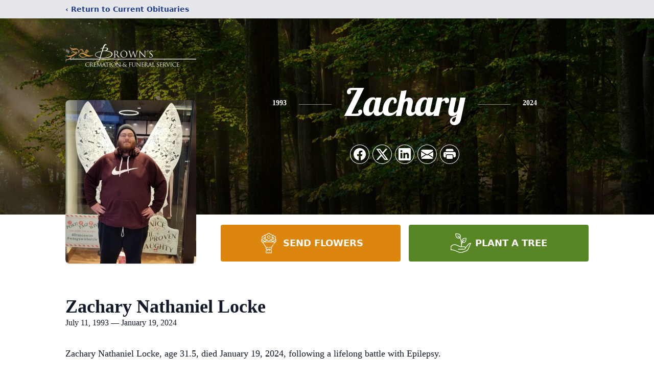

--- FILE ---
content_type: text/html; charset=utf-8
request_url: https://www.google.com/recaptcha/enterprise/anchor?ar=1&k=6Lfza4EjAAAAANvmD60m7dvI-aLSVT0EI0IiP4L1&co=aHR0cHM6Ly93d3cuYnJvd25zY3JlbWF0aW9uc2VydmljZS5jb206NDQz&hl=en&type=image&v=PoyoqOPhxBO7pBk68S4YbpHZ&theme=light&size=invisible&badge=bottomright&anchor-ms=20000&execute-ms=30000&cb=9od4k6gf645
body_size: 49039
content:
<!DOCTYPE HTML><html dir="ltr" lang="en"><head><meta http-equiv="Content-Type" content="text/html; charset=UTF-8">
<meta http-equiv="X-UA-Compatible" content="IE=edge">
<title>reCAPTCHA</title>
<style type="text/css">
/* cyrillic-ext */
@font-face {
  font-family: 'Roboto';
  font-style: normal;
  font-weight: 400;
  font-stretch: 100%;
  src: url(//fonts.gstatic.com/s/roboto/v48/KFO7CnqEu92Fr1ME7kSn66aGLdTylUAMa3GUBHMdazTgWw.woff2) format('woff2');
  unicode-range: U+0460-052F, U+1C80-1C8A, U+20B4, U+2DE0-2DFF, U+A640-A69F, U+FE2E-FE2F;
}
/* cyrillic */
@font-face {
  font-family: 'Roboto';
  font-style: normal;
  font-weight: 400;
  font-stretch: 100%;
  src: url(//fonts.gstatic.com/s/roboto/v48/KFO7CnqEu92Fr1ME7kSn66aGLdTylUAMa3iUBHMdazTgWw.woff2) format('woff2');
  unicode-range: U+0301, U+0400-045F, U+0490-0491, U+04B0-04B1, U+2116;
}
/* greek-ext */
@font-face {
  font-family: 'Roboto';
  font-style: normal;
  font-weight: 400;
  font-stretch: 100%;
  src: url(//fonts.gstatic.com/s/roboto/v48/KFO7CnqEu92Fr1ME7kSn66aGLdTylUAMa3CUBHMdazTgWw.woff2) format('woff2');
  unicode-range: U+1F00-1FFF;
}
/* greek */
@font-face {
  font-family: 'Roboto';
  font-style: normal;
  font-weight: 400;
  font-stretch: 100%;
  src: url(//fonts.gstatic.com/s/roboto/v48/KFO7CnqEu92Fr1ME7kSn66aGLdTylUAMa3-UBHMdazTgWw.woff2) format('woff2');
  unicode-range: U+0370-0377, U+037A-037F, U+0384-038A, U+038C, U+038E-03A1, U+03A3-03FF;
}
/* math */
@font-face {
  font-family: 'Roboto';
  font-style: normal;
  font-weight: 400;
  font-stretch: 100%;
  src: url(//fonts.gstatic.com/s/roboto/v48/KFO7CnqEu92Fr1ME7kSn66aGLdTylUAMawCUBHMdazTgWw.woff2) format('woff2');
  unicode-range: U+0302-0303, U+0305, U+0307-0308, U+0310, U+0312, U+0315, U+031A, U+0326-0327, U+032C, U+032F-0330, U+0332-0333, U+0338, U+033A, U+0346, U+034D, U+0391-03A1, U+03A3-03A9, U+03B1-03C9, U+03D1, U+03D5-03D6, U+03F0-03F1, U+03F4-03F5, U+2016-2017, U+2034-2038, U+203C, U+2040, U+2043, U+2047, U+2050, U+2057, U+205F, U+2070-2071, U+2074-208E, U+2090-209C, U+20D0-20DC, U+20E1, U+20E5-20EF, U+2100-2112, U+2114-2115, U+2117-2121, U+2123-214F, U+2190, U+2192, U+2194-21AE, U+21B0-21E5, U+21F1-21F2, U+21F4-2211, U+2213-2214, U+2216-22FF, U+2308-230B, U+2310, U+2319, U+231C-2321, U+2336-237A, U+237C, U+2395, U+239B-23B7, U+23D0, U+23DC-23E1, U+2474-2475, U+25AF, U+25B3, U+25B7, U+25BD, U+25C1, U+25CA, U+25CC, U+25FB, U+266D-266F, U+27C0-27FF, U+2900-2AFF, U+2B0E-2B11, U+2B30-2B4C, U+2BFE, U+3030, U+FF5B, U+FF5D, U+1D400-1D7FF, U+1EE00-1EEFF;
}
/* symbols */
@font-face {
  font-family: 'Roboto';
  font-style: normal;
  font-weight: 400;
  font-stretch: 100%;
  src: url(//fonts.gstatic.com/s/roboto/v48/KFO7CnqEu92Fr1ME7kSn66aGLdTylUAMaxKUBHMdazTgWw.woff2) format('woff2');
  unicode-range: U+0001-000C, U+000E-001F, U+007F-009F, U+20DD-20E0, U+20E2-20E4, U+2150-218F, U+2190, U+2192, U+2194-2199, U+21AF, U+21E6-21F0, U+21F3, U+2218-2219, U+2299, U+22C4-22C6, U+2300-243F, U+2440-244A, U+2460-24FF, U+25A0-27BF, U+2800-28FF, U+2921-2922, U+2981, U+29BF, U+29EB, U+2B00-2BFF, U+4DC0-4DFF, U+FFF9-FFFB, U+10140-1018E, U+10190-1019C, U+101A0, U+101D0-101FD, U+102E0-102FB, U+10E60-10E7E, U+1D2C0-1D2D3, U+1D2E0-1D37F, U+1F000-1F0FF, U+1F100-1F1AD, U+1F1E6-1F1FF, U+1F30D-1F30F, U+1F315, U+1F31C, U+1F31E, U+1F320-1F32C, U+1F336, U+1F378, U+1F37D, U+1F382, U+1F393-1F39F, U+1F3A7-1F3A8, U+1F3AC-1F3AF, U+1F3C2, U+1F3C4-1F3C6, U+1F3CA-1F3CE, U+1F3D4-1F3E0, U+1F3ED, U+1F3F1-1F3F3, U+1F3F5-1F3F7, U+1F408, U+1F415, U+1F41F, U+1F426, U+1F43F, U+1F441-1F442, U+1F444, U+1F446-1F449, U+1F44C-1F44E, U+1F453, U+1F46A, U+1F47D, U+1F4A3, U+1F4B0, U+1F4B3, U+1F4B9, U+1F4BB, U+1F4BF, U+1F4C8-1F4CB, U+1F4D6, U+1F4DA, U+1F4DF, U+1F4E3-1F4E6, U+1F4EA-1F4ED, U+1F4F7, U+1F4F9-1F4FB, U+1F4FD-1F4FE, U+1F503, U+1F507-1F50B, U+1F50D, U+1F512-1F513, U+1F53E-1F54A, U+1F54F-1F5FA, U+1F610, U+1F650-1F67F, U+1F687, U+1F68D, U+1F691, U+1F694, U+1F698, U+1F6AD, U+1F6B2, U+1F6B9-1F6BA, U+1F6BC, U+1F6C6-1F6CF, U+1F6D3-1F6D7, U+1F6E0-1F6EA, U+1F6F0-1F6F3, U+1F6F7-1F6FC, U+1F700-1F7FF, U+1F800-1F80B, U+1F810-1F847, U+1F850-1F859, U+1F860-1F887, U+1F890-1F8AD, U+1F8B0-1F8BB, U+1F8C0-1F8C1, U+1F900-1F90B, U+1F93B, U+1F946, U+1F984, U+1F996, U+1F9E9, U+1FA00-1FA6F, U+1FA70-1FA7C, U+1FA80-1FA89, U+1FA8F-1FAC6, U+1FACE-1FADC, U+1FADF-1FAE9, U+1FAF0-1FAF8, U+1FB00-1FBFF;
}
/* vietnamese */
@font-face {
  font-family: 'Roboto';
  font-style: normal;
  font-weight: 400;
  font-stretch: 100%;
  src: url(//fonts.gstatic.com/s/roboto/v48/KFO7CnqEu92Fr1ME7kSn66aGLdTylUAMa3OUBHMdazTgWw.woff2) format('woff2');
  unicode-range: U+0102-0103, U+0110-0111, U+0128-0129, U+0168-0169, U+01A0-01A1, U+01AF-01B0, U+0300-0301, U+0303-0304, U+0308-0309, U+0323, U+0329, U+1EA0-1EF9, U+20AB;
}
/* latin-ext */
@font-face {
  font-family: 'Roboto';
  font-style: normal;
  font-weight: 400;
  font-stretch: 100%;
  src: url(//fonts.gstatic.com/s/roboto/v48/KFO7CnqEu92Fr1ME7kSn66aGLdTylUAMa3KUBHMdazTgWw.woff2) format('woff2');
  unicode-range: U+0100-02BA, U+02BD-02C5, U+02C7-02CC, U+02CE-02D7, U+02DD-02FF, U+0304, U+0308, U+0329, U+1D00-1DBF, U+1E00-1E9F, U+1EF2-1EFF, U+2020, U+20A0-20AB, U+20AD-20C0, U+2113, U+2C60-2C7F, U+A720-A7FF;
}
/* latin */
@font-face {
  font-family: 'Roboto';
  font-style: normal;
  font-weight: 400;
  font-stretch: 100%;
  src: url(//fonts.gstatic.com/s/roboto/v48/KFO7CnqEu92Fr1ME7kSn66aGLdTylUAMa3yUBHMdazQ.woff2) format('woff2');
  unicode-range: U+0000-00FF, U+0131, U+0152-0153, U+02BB-02BC, U+02C6, U+02DA, U+02DC, U+0304, U+0308, U+0329, U+2000-206F, U+20AC, U+2122, U+2191, U+2193, U+2212, U+2215, U+FEFF, U+FFFD;
}
/* cyrillic-ext */
@font-face {
  font-family: 'Roboto';
  font-style: normal;
  font-weight: 500;
  font-stretch: 100%;
  src: url(//fonts.gstatic.com/s/roboto/v48/KFO7CnqEu92Fr1ME7kSn66aGLdTylUAMa3GUBHMdazTgWw.woff2) format('woff2');
  unicode-range: U+0460-052F, U+1C80-1C8A, U+20B4, U+2DE0-2DFF, U+A640-A69F, U+FE2E-FE2F;
}
/* cyrillic */
@font-face {
  font-family: 'Roboto';
  font-style: normal;
  font-weight: 500;
  font-stretch: 100%;
  src: url(//fonts.gstatic.com/s/roboto/v48/KFO7CnqEu92Fr1ME7kSn66aGLdTylUAMa3iUBHMdazTgWw.woff2) format('woff2');
  unicode-range: U+0301, U+0400-045F, U+0490-0491, U+04B0-04B1, U+2116;
}
/* greek-ext */
@font-face {
  font-family: 'Roboto';
  font-style: normal;
  font-weight: 500;
  font-stretch: 100%;
  src: url(//fonts.gstatic.com/s/roboto/v48/KFO7CnqEu92Fr1ME7kSn66aGLdTylUAMa3CUBHMdazTgWw.woff2) format('woff2');
  unicode-range: U+1F00-1FFF;
}
/* greek */
@font-face {
  font-family: 'Roboto';
  font-style: normal;
  font-weight: 500;
  font-stretch: 100%;
  src: url(//fonts.gstatic.com/s/roboto/v48/KFO7CnqEu92Fr1ME7kSn66aGLdTylUAMa3-UBHMdazTgWw.woff2) format('woff2');
  unicode-range: U+0370-0377, U+037A-037F, U+0384-038A, U+038C, U+038E-03A1, U+03A3-03FF;
}
/* math */
@font-face {
  font-family: 'Roboto';
  font-style: normal;
  font-weight: 500;
  font-stretch: 100%;
  src: url(//fonts.gstatic.com/s/roboto/v48/KFO7CnqEu92Fr1ME7kSn66aGLdTylUAMawCUBHMdazTgWw.woff2) format('woff2');
  unicode-range: U+0302-0303, U+0305, U+0307-0308, U+0310, U+0312, U+0315, U+031A, U+0326-0327, U+032C, U+032F-0330, U+0332-0333, U+0338, U+033A, U+0346, U+034D, U+0391-03A1, U+03A3-03A9, U+03B1-03C9, U+03D1, U+03D5-03D6, U+03F0-03F1, U+03F4-03F5, U+2016-2017, U+2034-2038, U+203C, U+2040, U+2043, U+2047, U+2050, U+2057, U+205F, U+2070-2071, U+2074-208E, U+2090-209C, U+20D0-20DC, U+20E1, U+20E5-20EF, U+2100-2112, U+2114-2115, U+2117-2121, U+2123-214F, U+2190, U+2192, U+2194-21AE, U+21B0-21E5, U+21F1-21F2, U+21F4-2211, U+2213-2214, U+2216-22FF, U+2308-230B, U+2310, U+2319, U+231C-2321, U+2336-237A, U+237C, U+2395, U+239B-23B7, U+23D0, U+23DC-23E1, U+2474-2475, U+25AF, U+25B3, U+25B7, U+25BD, U+25C1, U+25CA, U+25CC, U+25FB, U+266D-266F, U+27C0-27FF, U+2900-2AFF, U+2B0E-2B11, U+2B30-2B4C, U+2BFE, U+3030, U+FF5B, U+FF5D, U+1D400-1D7FF, U+1EE00-1EEFF;
}
/* symbols */
@font-face {
  font-family: 'Roboto';
  font-style: normal;
  font-weight: 500;
  font-stretch: 100%;
  src: url(//fonts.gstatic.com/s/roboto/v48/KFO7CnqEu92Fr1ME7kSn66aGLdTylUAMaxKUBHMdazTgWw.woff2) format('woff2');
  unicode-range: U+0001-000C, U+000E-001F, U+007F-009F, U+20DD-20E0, U+20E2-20E4, U+2150-218F, U+2190, U+2192, U+2194-2199, U+21AF, U+21E6-21F0, U+21F3, U+2218-2219, U+2299, U+22C4-22C6, U+2300-243F, U+2440-244A, U+2460-24FF, U+25A0-27BF, U+2800-28FF, U+2921-2922, U+2981, U+29BF, U+29EB, U+2B00-2BFF, U+4DC0-4DFF, U+FFF9-FFFB, U+10140-1018E, U+10190-1019C, U+101A0, U+101D0-101FD, U+102E0-102FB, U+10E60-10E7E, U+1D2C0-1D2D3, U+1D2E0-1D37F, U+1F000-1F0FF, U+1F100-1F1AD, U+1F1E6-1F1FF, U+1F30D-1F30F, U+1F315, U+1F31C, U+1F31E, U+1F320-1F32C, U+1F336, U+1F378, U+1F37D, U+1F382, U+1F393-1F39F, U+1F3A7-1F3A8, U+1F3AC-1F3AF, U+1F3C2, U+1F3C4-1F3C6, U+1F3CA-1F3CE, U+1F3D4-1F3E0, U+1F3ED, U+1F3F1-1F3F3, U+1F3F5-1F3F7, U+1F408, U+1F415, U+1F41F, U+1F426, U+1F43F, U+1F441-1F442, U+1F444, U+1F446-1F449, U+1F44C-1F44E, U+1F453, U+1F46A, U+1F47D, U+1F4A3, U+1F4B0, U+1F4B3, U+1F4B9, U+1F4BB, U+1F4BF, U+1F4C8-1F4CB, U+1F4D6, U+1F4DA, U+1F4DF, U+1F4E3-1F4E6, U+1F4EA-1F4ED, U+1F4F7, U+1F4F9-1F4FB, U+1F4FD-1F4FE, U+1F503, U+1F507-1F50B, U+1F50D, U+1F512-1F513, U+1F53E-1F54A, U+1F54F-1F5FA, U+1F610, U+1F650-1F67F, U+1F687, U+1F68D, U+1F691, U+1F694, U+1F698, U+1F6AD, U+1F6B2, U+1F6B9-1F6BA, U+1F6BC, U+1F6C6-1F6CF, U+1F6D3-1F6D7, U+1F6E0-1F6EA, U+1F6F0-1F6F3, U+1F6F7-1F6FC, U+1F700-1F7FF, U+1F800-1F80B, U+1F810-1F847, U+1F850-1F859, U+1F860-1F887, U+1F890-1F8AD, U+1F8B0-1F8BB, U+1F8C0-1F8C1, U+1F900-1F90B, U+1F93B, U+1F946, U+1F984, U+1F996, U+1F9E9, U+1FA00-1FA6F, U+1FA70-1FA7C, U+1FA80-1FA89, U+1FA8F-1FAC6, U+1FACE-1FADC, U+1FADF-1FAE9, U+1FAF0-1FAF8, U+1FB00-1FBFF;
}
/* vietnamese */
@font-face {
  font-family: 'Roboto';
  font-style: normal;
  font-weight: 500;
  font-stretch: 100%;
  src: url(//fonts.gstatic.com/s/roboto/v48/KFO7CnqEu92Fr1ME7kSn66aGLdTylUAMa3OUBHMdazTgWw.woff2) format('woff2');
  unicode-range: U+0102-0103, U+0110-0111, U+0128-0129, U+0168-0169, U+01A0-01A1, U+01AF-01B0, U+0300-0301, U+0303-0304, U+0308-0309, U+0323, U+0329, U+1EA0-1EF9, U+20AB;
}
/* latin-ext */
@font-face {
  font-family: 'Roboto';
  font-style: normal;
  font-weight: 500;
  font-stretch: 100%;
  src: url(//fonts.gstatic.com/s/roboto/v48/KFO7CnqEu92Fr1ME7kSn66aGLdTylUAMa3KUBHMdazTgWw.woff2) format('woff2');
  unicode-range: U+0100-02BA, U+02BD-02C5, U+02C7-02CC, U+02CE-02D7, U+02DD-02FF, U+0304, U+0308, U+0329, U+1D00-1DBF, U+1E00-1E9F, U+1EF2-1EFF, U+2020, U+20A0-20AB, U+20AD-20C0, U+2113, U+2C60-2C7F, U+A720-A7FF;
}
/* latin */
@font-face {
  font-family: 'Roboto';
  font-style: normal;
  font-weight: 500;
  font-stretch: 100%;
  src: url(//fonts.gstatic.com/s/roboto/v48/KFO7CnqEu92Fr1ME7kSn66aGLdTylUAMa3yUBHMdazQ.woff2) format('woff2');
  unicode-range: U+0000-00FF, U+0131, U+0152-0153, U+02BB-02BC, U+02C6, U+02DA, U+02DC, U+0304, U+0308, U+0329, U+2000-206F, U+20AC, U+2122, U+2191, U+2193, U+2212, U+2215, U+FEFF, U+FFFD;
}
/* cyrillic-ext */
@font-face {
  font-family: 'Roboto';
  font-style: normal;
  font-weight: 900;
  font-stretch: 100%;
  src: url(//fonts.gstatic.com/s/roboto/v48/KFO7CnqEu92Fr1ME7kSn66aGLdTylUAMa3GUBHMdazTgWw.woff2) format('woff2');
  unicode-range: U+0460-052F, U+1C80-1C8A, U+20B4, U+2DE0-2DFF, U+A640-A69F, U+FE2E-FE2F;
}
/* cyrillic */
@font-face {
  font-family: 'Roboto';
  font-style: normal;
  font-weight: 900;
  font-stretch: 100%;
  src: url(//fonts.gstatic.com/s/roboto/v48/KFO7CnqEu92Fr1ME7kSn66aGLdTylUAMa3iUBHMdazTgWw.woff2) format('woff2');
  unicode-range: U+0301, U+0400-045F, U+0490-0491, U+04B0-04B1, U+2116;
}
/* greek-ext */
@font-face {
  font-family: 'Roboto';
  font-style: normal;
  font-weight: 900;
  font-stretch: 100%;
  src: url(//fonts.gstatic.com/s/roboto/v48/KFO7CnqEu92Fr1ME7kSn66aGLdTylUAMa3CUBHMdazTgWw.woff2) format('woff2');
  unicode-range: U+1F00-1FFF;
}
/* greek */
@font-face {
  font-family: 'Roboto';
  font-style: normal;
  font-weight: 900;
  font-stretch: 100%;
  src: url(//fonts.gstatic.com/s/roboto/v48/KFO7CnqEu92Fr1ME7kSn66aGLdTylUAMa3-UBHMdazTgWw.woff2) format('woff2');
  unicode-range: U+0370-0377, U+037A-037F, U+0384-038A, U+038C, U+038E-03A1, U+03A3-03FF;
}
/* math */
@font-face {
  font-family: 'Roboto';
  font-style: normal;
  font-weight: 900;
  font-stretch: 100%;
  src: url(//fonts.gstatic.com/s/roboto/v48/KFO7CnqEu92Fr1ME7kSn66aGLdTylUAMawCUBHMdazTgWw.woff2) format('woff2');
  unicode-range: U+0302-0303, U+0305, U+0307-0308, U+0310, U+0312, U+0315, U+031A, U+0326-0327, U+032C, U+032F-0330, U+0332-0333, U+0338, U+033A, U+0346, U+034D, U+0391-03A1, U+03A3-03A9, U+03B1-03C9, U+03D1, U+03D5-03D6, U+03F0-03F1, U+03F4-03F5, U+2016-2017, U+2034-2038, U+203C, U+2040, U+2043, U+2047, U+2050, U+2057, U+205F, U+2070-2071, U+2074-208E, U+2090-209C, U+20D0-20DC, U+20E1, U+20E5-20EF, U+2100-2112, U+2114-2115, U+2117-2121, U+2123-214F, U+2190, U+2192, U+2194-21AE, U+21B0-21E5, U+21F1-21F2, U+21F4-2211, U+2213-2214, U+2216-22FF, U+2308-230B, U+2310, U+2319, U+231C-2321, U+2336-237A, U+237C, U+2395, U+239B-23B7, U+23D0, U+23DC-23E1, U+2474-2475, U+25AF, U+25B3, U+25B7, U+25BD, U+25C1, U+25CA, U+25CC, U+25FB, U+266D-266F, U+27C0-27FF, U+2900-2AFF, U+2B0E-2B11, U+2B30-2B4C, U+2BFE, U+3030, U+FF5B, U+FF5D, U+1D400-1D7FF, U+1EE00-1EEFF;
}
/* symbols */
@font-face {
  font-family: 'Roboto';
  font-style: normal;
  font-weight: 900;
  font-stretch: 100%;
  src: url(//fonts.gstatic.com/s/roboto/v48/KFO7CnqEu92Fr1ME7kSn66aGLdTylUAMaxKUBHMdazTgWw.woff2) format('woff2');
  unicode-range: U+0001-000C, U+000E-001F, U+007F-009F, U+20DD-20E0, U+20E2-20E4, U+2150-218F, U+2190, U+2192, U+2194-2199, U+21AF, U+21E6-21F0, U+21F3, U+2218-2219, U+2299, U+22C4-22C6, U+2300-243F, U+2440-244A, U+2460-24FF, U+25A0-27BF, U+2800-28FF, U+2921-2922, U+2981, U+29BF, U+29EB, U+2B00-2BFF, U+4DC0-4DFF, U+FFF9-FFFB, U+10140-1018E, U+10190-1019C, U+101A0, U+101D0-101FD, U+102E0-102FB, U+10E60-10E7E, U+1D2C0-1D2D3, U+1D2E0-1D37F, U+1F000-1F0FF, U+1F100-1F1AD, U+1F1E6-1F1FF, U+1F30D-1F30F, U+1F315, U+1F31C, U+1F31E, U+1F320-1F32C, U+1F336, U+1F378, U+1F37D, U+1F382, U+1F393-1F39F, U+1F3A7-1F3A8, U+1F3AC-1F3AF, U+1F3C2, U+1F3C4-1F3C6, U+1F3CA-1F3CE, U+1F3D4-1F3E0, U+1F3ED, U+1F3F1-1F3F3, U+1F3F5-1F3F7, U+1F408, U+1F415, U+1F41F, U+1F426, U+1F43F, U+1F441-1F442, U+1F444, U+1F446-1F449, U+1F44C-1F44E, U+1F453, U+1F46A, U+1F47D, U+1F4A3, U+1F4B0, U+1F4B3, U+1F4B9, U+1F4BB, U+1F4BF, U+1F4C8-1F4CB, U+1F4D6, U+1F4DA, U+1F4DF, U+1F4E3-1F4E6, U+1F4EA-1F4ED, U+1F4F7, U+1F4F9-1F4FB, U+1F4FD-1F4FE, U+1F503, U+1F507-1F50B, U+1F50D, U+1F512-1F513, U+1F53E-1F54A, U+1F54F-1F5FA, U+1F610, U+1F650-1F67F, U+1F687, U+1F68D, U+1F691, U+1F694, U+1F698, U+1F6AD, U+1F6B2, U+1F6B9-1F6BA, U+1F6BC, U+1F6C6-1F6CF, U+1F6D3-1F6D7, U+1F6E0-1F6EA, U+1F6F0-1F6F3, U+1F6F7-1F6FC, U+1F700-1F7FF, U+1F800-1F80B, U+1F810-1F847, U+1F850-1F859, U+1F860-1F887, U+1F890-1F8AD, U+1F8B0-1F8BB, U+1F8C0-1F8C1, U+1F900-1F90B, U+1F93B, U+1F946, U+1F984, U+1F996, U+1F9E9, U+1FA00-1FA6F, U+1FA70-1FA7C, U+1FA80-1FA89, U+1FA8F-1FAC6, U+1FACE-1FADC, U+1FADF-1FAE9, U+1FAF0-1FAF8, U+1FB00-1FBFF;
}
/* vietnamese */
@font-face {
  font-family: 'Roboto';
  font-style: normal;
  font-weight: 900;
  font-stretch: 100%;
  src: url(//fonts.gstatic.com/s/roboto/v48/KFO7CnqEu92Fr1ME7kSn66aGLdTylUAMa3OUBHMdazTgWw.woff2) format('woff2');
  unicode-range: U+0102-0103, U+0110-0111, U+0128-0129, U+0168-0169, U+01A0-01A1, U+01AF-01B0, U+0300-0301, U+0303-0304, U+0308-0309, U+0323, U+0329, U+1EA0-1EF9, U+20AB;
}
/* latin-ext */
@font-face {
  font-family: 'Roboto';
  font-style: normal;
  font-weight: 900;
  font-stretch: 100%;
  src: url(//fonts.gstatic.com/s/roboto/v48/KFO7CnqEu92Fr1ME7kSn66aGLdTylUAMa3KUBHMdazTgWw.woff2) format('woff2');
  unicode-range: U+0100-02BA, U+02BD-02C5, U+02C7-02CC, U+02CE-02D7, U+02DD-02FF, U+0304, U+0308, U+0329, U+1D00-1DBF, U+1E00-1E9F, U+1EF2-1EFF, U+2020, U+20A0-20AB, U+20AD-20C0, U+2113, U+2C60-2C7F, U+A720-A7FF;
}
/* latin */
@font-face {
  font-family: 'Roboto';
  font-style: normal;
  font-weight: 900;
  font-stretch: 100%;
  src: url(//fonts.gstatic.com/s/roboto/v48/KFO7CnqEu92Fr1ME7kSn66aGLdTylUAMa3yUBHMdazQ.woff2) format('woff2');
  unicode-range: U+0000-00FF, U+0131, U+0152-0153, U+02BB-02BC, U+02C6, U+02DA, U+02DC, U+0304, U+0308, U+0329, U+2000-206F, U+20AC, U+2122, U+2191, U+2193, U+2212, U+2215, U+FEFF, U+FFFD;
}

</style>
<link rel="stylesheet" type="text/css" href="https://www.gstatic.com/recaptcha/releases/PoyoqOPhxBO7pBk68S4YbpHZ/styles__ltr.css">
<script nonce="QBiFSz-rRSIZKWwKunQ7lQ" type="text/javascript">window['__recaptcha_api'] = 'https://www.google.com/recaptcha/enterprise/';</script>
<script type="text/javascript" src="https://www.gstatic.com/recaptcha/releases/PoyoqOPhxBO7pBk68S4YbpHZ/recaptcha__en.js" nonce="QBiFSz-rRSIZKWwKunQ7lQ">
      
    </script></head>
<body><div id="rc-anchor-alert" class="rc-anchor-alert"></div>
<input type="hidden" id="recaptcha-token" value="[base64]">
<script type="text/javascript" nonce="QBiFSz-rRSIZKWwKunQ7lQ">
      recaptcha.anchor.Main.init("[\x22ainput\x22,[\x22bgdata\x22,\x22\x22,\[base64]/[base64]/[base64]/bmV3IHJbeF0oY1swXSk6RT09Mj9uZXcgclt4XShjWzBdLGNbMV0pOkU9PTM/bmV3IHJbeF0oY1swXSxjWzFdLGNbMl0pOkU9PTQ/[base64]/[base64]/[base64]/[base64]/[base64]/[base64]/[base64]/[base64]\x22,\[base64]\\u003d\\u003d\x22,\[base64]/wrNcw4JBLyMuw6/DjcKuUjPDngIuwq/[base64]/CqMKuwqXChMOlwotrWWQ/IhQWbGcNR8OawpHCiSrDqUswwoh1w5bDl8KBw4QGw7PCjMK1aQA8w6wRYcKHdDzDtsOoLMKraQlcw6jDlTfDocK+Q0cfAcOGwpTDowUAwqLDkMOhw41ow6bCpAhELcKtRsOkHHLDhMKfS1RRwrwiYMO5JH/DpHVHwr0jwqQ9wo9GSibCsCjCg0jDuzrDlFfDn8OTAyt1aDUxwp/Drmg5w4TCgMOXw4E5wp3DqsOebloNw51UwqVfQMK1OnTCslPDqsKxQ2tSEXDDpsKncBzCmmsTw4w3w7oVLg8vMF3CusK5cEPCo8KlR8K4a8OlwqZpXcKeX3snw5HDoVLDuhwOw58rVQhtw7VzwojDn2vDiT8aMFV7w4vDpcKTw6EawqMmP8KVwoc/wpzCn8O4w6vDli/DtsOYw6bChlwSOgbCs8OCw7dMWMOrw6xIw63CoSRVw5FNQ29bKMOLwo5vwpDCt8K9w4R+f8K0DcOLecKUFmxPw4Izw5/CnMOMw7XCsU7Cl2h4aEMcw5rCnSU9w79bKsKvwrB+ccOGKRd6TEAlYcKUwrrChCohOMKZwod9WsOeOMKOwpDDk0Qsw4/CvsK/wrdww508W8OXwpzCuxrCncKZwrXDvsOOUsKlajfDiQPCuiPDhcKPwp/[base64]/aMKIwqsOw50VccKpTsOjITTDk8K3UWQLw5rCg25wD8Ofw6rCq8KLw5bDiMKIw7lKw7g0wptVw6tIw5fCtFZAwrBsdijCksOaaMOUwrBYwpHDlD9+w51rw6XDrUbDkWrCmMOHwr9aPcODGsK6EC7ChMK/V8KWw5FBw5vCuTdPwq4hDkTDiDZYw4pXNjp4GhnCncK+w73DlMOjVHEEw5jDuBBjaMOLQwoBwpAtwoDDik/DplrDr27DocKrwpU0w4pNwp3ChMO9S8O0JjrCocKIwrgCw45iwqhUw4Nhwpsuwrhiw7k7C2Zmwrp7K0RJVRPClDkFw4fDi8Okw4fDmMKSF8OBEMOYw7xtw5htaHLCmjkOEnsjwpDCrA9Cwr/[base64]/[base64]/CliRCwr7DqMOswpIIJ8KWw4/CvmjCmMO9CVvDlsO3wqoKYhFnP8K/O0JAw5oPYsO8w5HCrcK9M8KZw7DDqMKOwpDCuj1ow45PwqIew5vCisO4QmTCsEvCpsOtTSEQwphLwqNhcsKQQBcAwrfCj8Oqw5YoDSgtEsKqaMKsXsK6YRwbw4VHw7F/SsO1J8OFJsKUTMKHw4Fdw6fChsKBw5DCgHBkHMOSw60Ow6zCh8KMwrE7woRyK1d+a8Oww7YKw7oFTQ/DuVrDs8OnFmnDlsOuwp7Doz/[base64]/wo3DlMOhEVTDtT55KMO/wqfDo8Okwqw6w6xbccOAw7xRO8O4acOpwp/Dhh8NwpnDo8O+YsKYwqNBWkIywrpPw7LDqcOTwp/Cp1LCmsKqbzzDqMOiwoHDrmYkw411wpl3ScKJw7stwr7CrygcbQQcwq/DskTCsnw9woAAwp/DsMOZKcKuwrQRw5ZMdsOjw4ZBwrg6w6rDilTDlcKkwoxcRwBMwp9xEADDjT3DhVRCG1lkw7xWEm5AwpQEI8O7LMKwwqjDtUnDsMKewp/DvcOKwrJgaBTCqF01wrIAM8ODwrjCuXROPGfChMKbGMOvLy8Cw4DCrg7CvEpHwqpzw7DCh8OqaRxfHHpcR8OyR8KOVsKcwp3ChsOHwqcmwrEZY2/CgMOZeXIZwrjDs8KXTy4jSsKcEm7ChVANwpMqGsOfw7onwrpoN1R8CxQSw4gQC8K1w5nDrwc/RiHCuMKGd0DCtMOMw6hLNz53BFzDr1fCtMKbw6XDgsKMEMObwpITwqLCu8K9PsO1UsOUAWtCw558DsOnwpxBw4TCllXClMKYB8Kqw7jCvznDlD/DvMKrYid4w6cZLj/CrA3ChBXCu8KJUyxXwpnCv33Co8OjwqTDgsKtKA03WcO/wo3CqRrDp8KrP0dZwqMxwofDqADDqChcV8OUw7fCqsK8J2/DnMOBcTPDlsKQVRjCo8KaZVvClDg/IsOpGcKYwoPCp8OfwpzCjlPChMKBwqlCc8ODwqVMwprCr33Crw/Dg8OPGAnCpg/[base64]/[base64]/wrjCucK4wpJnwo/CgWHDh8K0KsOaw4R3w7LCtw7CnEh/QwnCtMKlw7NibBjClEvDhcO+em3CsAIsIxbDlgbDgcOrw5QeHyhZEMOfw7/CkVdGwpTClMO1w5kgwp1fwpI6wpxjacKMw67ChMKEwrEXLhpddcK5Xl3CpcKrIsKzw5kww64rw4VaQU4CwpXDssO5w6/DsQklwoVXw4Rjw4EVw47Cun7CqFfDkcKUEAHDhsOsYnTDt8KCaGjDjsKTcSJtc2tMwo7Dkys7wpshw6FIw5kAw7NJZQ/[base64]/DqQjCs8OlCcKhwpTCv8O3w7Y8w5/Dp1bCszgxVEI+w5HDiRTDsMOmworCtsOXT8Ogw7EhOQJKwqooG0NAJRBsMsOaEjjDvcKxSAARwo8Mw7bDgMKTS8KZMjbCkS1Iw60HN3rCm1YmdcO1woLDpW/Ctnl1WcOPdExbwpXDj34swoUuZMKewo3CrcOGJsOVw6HCs3LDuTNWwrw6w4/Dk8Opw645OcOdw47CksKSw6YANcKtCsO4MX/CuT7CscKOw4hpV8OPMMK2w7MJDsKHw4nCqlIvw77DphzDsAIGOAp5wrwtbMKQw6/Dgm/[base64]/CiSdoGMOTS8KaIybDicOmw69lw6UmV2zCpiPCv8Kxwr3Cr8KFwobCv8K2wpjCulnDuxYrLRfCni1Uw4fDk8KpEUAoDi4vw5vCusOpw5AqT8OUfcOvKk4jwoHDscO0wo3CjMK/[base64]/DscKQeGfDhcOpw5oHwqQhGMK6e8K1cyjCgHrCoGYuw5N1PyrDucKyw4LCl8K3w77Cg8O8wp8owq9Wwp/[base64]/TVPDmWXDjQzDgmvDvsK8w6lvwofCk8OnwpwKw4gDW1ITwokxUMOZTcOpJ8KvwqQuw4Uzw7bCsBHDisOzE8O8w7jCt8KAwrx4SzPCgQXChMKtwqDDvwVCcC92w5J2VcK9wqJEScOwwqFvwq1WScKAPgpZw4nDkcKZLsKiw6lHeBTCpArCjTjClk8GHz/CpXDDmMOkcVgKw611wojCiWcjRBEtY8KsOx/CvsOWYsKdwo9IYcOOwoQtw67DsMOWw6NHw7hCw5cFUcKUw6oUAhTDj2dyw4wlw7LCtcOYJiUqUsOPTATDjmvCmzdPIw40wpxUwq/CggzDgi/DjFtywqvCl2PDh2cawpQFwobCsSrDkcKhw4M3DHgiMcKew6HDusOJw7PDq8OhwrXCtn0HfsOqw5xSw6bDg8KSE2dSwqLDpU4OIcKYw6DCuMOKBsOnwqsVDcO/E8KlTEJaw4YkBsOrw6LDnSLCiMOgSDImVBw2wqzClUtVwoTDiTJuAcKkwrN2ZMOxw6TDsQrDsMKAwrPCqUt3A3XCtcKCPgLDkDd0emTCncODwqXDucOHwpXCrgjCmsK/[base64]/DmWDCksKGZ3/DtsOWwp01MCHCmMKEJ8KoXMKnw77DvMKEOyTDvGDChsKKwoojw5B5wohyfmp4ORVIw4fDj0XDp1hvCioTw6gheiYbM8ObNHxRwrYKEycHwqs2Q8KRacKfRzvDkkHCisKGw6HDq2XCnMO2GQRsQH7DjsKfwq3DjsOiYcKUEcOCw5TDtGDDrMKnX27CiMKgXMORw7/Do8KOWh7DinbDpnnDt8KBesOwecKMfsKxwpRzNsOUwqHCmcORBSfClHAEwqjCj0k7wqdyw6jDiMOCw4IoH8OowrjDvWrDlmLDl8OILhhYV8O6woHCqcKcPTZQw4TCh8OOwrlqEsKjwrXDuQcPwq/DuxFpw6rDmxJlwqh1RMOlwoJ/w6s2T8OfOzzCvihDf8K7wp/Cj8OPwqjCtcOrw7ZDejDCn8Oiw6nCnS9CRsOzw4BbYMKbw7NgSMKCw7zDmTdiw5pfwrPClC9cYsOHwrLDk8OjEcKNwrrDvsO0dcKwwr7CkzB1e0cYFAbDocO7w6VLdsO+Az94w7DCtUrDmgjDtXkrZ8Odw7E4RsK+wq0Xw7LDjsOdFX/[base64]/Dt3bDngFTPTzDoMOpwpMTRixyw73CrFhDwofDncKuCMO6wrgQwoFcwq1Lwpl5woXDhBjDp1TDnDTDkQ/CtTNVD8OAFcKvekfCqg3CigY+D8OQwrbCkMKOw7oQQsOLLsOjwpvCmsKfBkXCrcOHwpBlwrlawoPCtMORaRHCgcKiLcKrw5fCpMKAwowywpAECSXDssKSWWzCphDDslE5TBt6YcOwwrbCs2FOawjDscKHUsOcAMOFSwgWfRkABj7Dk0jDlcKPwo/CmsK3wow4w6LDoxvDugnCozTDsMKQw6XDlsKhwrR0wrIIHRdpb1p9w5LDpkHDnSbDkCzCgMKhYXxcYwxJw5sPwrcIf8KKw5tiTmTClcKzw6vCksKEY8O1c8KGwqvCt8KBwoHCiRvDjsOJw57DuMKbKUhvwrvChsOzwq/DnAl6w5nDmMKdwprCqAILw4UyPsKoXRLCssKlw7kMRMO/cgPDkyxfDlIqOsORw4ofJlbDljXChBhJY2NsFGnCmsO2wqjDokHCpgUEUy1HwqcKKnofwr3CvcK0w7pdw5hPwqnCiMKQwrp7w7ZDwo3CkA3CkgLDncKNw7LDu2fDjDXDtcOzwqYHwr5vwqRAZsOqwpTDsQIKV8KOw7YFN8OPFcOtYMKJKRZ9H8O3D8OPS08/[base64]/[base64]/DsMKywq4BFcOyfn9FAStQw6TDiF3Dn8K9cMK0w5UQw5NIw4F+ekfCgH9bKkZ0X2vDgCDDsMOtw708w5vCrcKUHMKXw50rwo/[base64]/DqSZuw4c0wptzwo3DjVIjwoBSwoHDhsKMw6FrwqjDqsKRPg1pK8KKcMOZXMKkwoPCkV7CqQPDhhFNwrnCsEfCgk0Ob8Kyw7bCpMOhw4LDgcOKwoHCicOIbcKdwonCmk7DoBrCtMOYQMKPbsKWKiBIw7vDrU/DsMKJDcOndcOCJA03G8OjV8OjYSnDkApBZcK9w7TDs8O6w5rCuGkyw4Uow699w7B4wrrDmzDDum4Jw5HCmVjDncOafEoFw4hfw6Qfwo4BHsKiwpQVGMKpwofDnsKqVsKGaisZw4DCkcKZBDJ3G23ChMOvw4/DhAjDsQfCr8K4FjTDtsORw4zDtTw4esKVwqYdYS4VbsOowo/ClAHDrnkPwoVWY8KbUzlPwqPDisOQVXA1QhbCt8KXEHrCrhHChcKeYMOsW2Ecwq1aXsOfwrDClS5sA8KnJcKIKE3DosOmw49WwpTDs0PDqsOZwrFGdXMRw7fDrcOpwoJ/[base64]/CqCTCv8K7w7JgW8Odw6sXwpxqwo/CqsOKwrPCkcKgOMO1NVIkMcK0C2YuXMK/w7rDtDLCqMOUwrjCo8OkCTjCvTE3Q8OCDC3CgcOuG8OIQWbCucOoR8O9OsKEwrnDujQAw55ow4XDmsOjwqFCZh/Dl8OAw7w3Skh2w5hjFcOFFDHDm8O2ZGdnw7LCgFMjOsOYYXLDk8OQwpfCtgHCrG/Ck8O+w73Cu2cJUcOrPW7CinPChMKqw5RFw67DjcOwwo0jA1rDuSAawoAAOcO9bipQU8KuwoVfQ8OpwprCosOCNxrClsK7w4DCtD7Dg8KUw4vDt8KvwoBwwppxRGBkwrTCqi1rU8Knw7/CvcOhWMO4w7jDpcKGwqxoYXxkOMKlF8KEwqkDKMOEGMOEEsOrw7XDqQHCn27Do8OPwofCiMKxwotETsOOwpPDq3UKLw3CpQNjw70Kwoo/wrXCn1HCt8ORwpnDvFFdwq7CjMOfGAvDj8Ogw6lcwoXCijRHw5tvwrEaw7pww4nDm8O1VcOKwq06woNRAMK6HMKGYCvCmCXDocOxdMK/SMKawrlow5kyPsOew78kwrRSw7MfGMOaw5vDqMO5f38ew7ocwozDgsODecO3w7fCl8KowrdbwrvCjsKWw5zDrMKjGgVDwrBbwrpdHjZPwr9ELMKCLMONwqxXwr9/wpnDrMKlwpokF8K0wr7CkcKVPRvCrcKySG1rw6JCPG/CnMOzB8OZwpPDvsKow47CuDoQw6nClsKPwo1Mw4HCjznDnMOGwrrDhMK/wosSShnCtjNXL8KxA8K2SMKLY8OvBMOqwoNzLCjCpcKJXMOVfidLBsKIw7o/[base64]/DhX4ZNcKBAmzCqMKtwokIwrfDqWvDrn9cw75XKiDDjsK7JsOTw5fDiA1rRg1SHsK0dMKaNQzDt8OjNsKNw5ZvfMKHwpx7PcKMwqYlXUfCp8OWw5TCrcKlw5wZVyNkwo/DmnYafHzCpQEfwol4wqLDmClJwqUfAT5Bw4I7wrLDtcKWw4DDpQx2wpMoO8Klw5cBRcKHwpDCpMKcZ8KNw5k/ZgRIw6rDv8K0RTLDqsOxw7ASw4jCgUU8wpcWSsK/w7LDpsKWK8KUMgnCszNyT1LChMKGJUTDh1TDpsKdwoTDssOXw5YnRnzCoUrCvEI3w758C8KpCsKPGWLDk8K+w4YmwoNhWhHCrVHCqMO4FRVLFA04bnHCicKPwrYLw7/CgsK0wrIFKyYJMWsaU8OlDcOOw6lqecKsw4EwwqpHw4HDqhvDtwzCqsO9dGt+w6/ClwVuwobDgMKxw5oww69/GMOzwpIpBsOFw6k4w7PClcO8XsK6wpbDmMKXVcOAUsKDcMK0Lg/Dq1fDkxgSwqfDpAVbDFzCvMOJN8KywpVlwrdAWsOKwonDjMKVbyvCnC9cw5PDvSjDnEI2wrVrw6PCs38PahgWw7HDhUtjwrfDtsKDwoUjwpMbw4jCncKUShBgUQPCnl0PBMO/AMKhXg/[base64]/w43CvsKxwo3DhMK9b8OzfAAkw5RRw7w2w5EuwoQcwpXDtWXDoXnClMKBw4g4MxFmwrvDn8KWSMOJYyMRwp0UGDkoXsKcUUZDGMOnIMOkwpPDpMKvAT/CgMKpZFcdbHhOw7nDmDfDiWnCuV04YsO0WyvCiB5mWMKgM8OGBsK2w77DmsKYD20Bw6TCl8OBw5cZbidSUjLCkSU6wqLChsKGAHTCpmhpLzjDgwzDnsKvNy5IF3DCi3Biw41ew5jCssODwojDiWnDosKWK8OEw7rCkwJwwprCgE/DikAQaVHDjChuwqIWAcO/w6wuw49Pwo8iw5oYw5FiCsOnw4wrw4nDpRkCEw7Cs8K8XMOkAcOgw5UXF8OeTRbCkXAYwrfCoDXDkGBBw7gpw7klOQM7KyrDgTjDqsOGAsOmc13DuMKVwpRyXAhewqLCqcKEbSHDjxFxw7XDjcK6w4vCjMK/XMKCfkBKdjJewrouwpdMw7d9wqPCgWPDt1fDlwRVw6nDi3cMw5lzYXBrw7nDkBLDtsKcKxJlI27DoV3Cr8KMFnrChcOXw7ZjASUbwpUxVMKAEsKCwpF8w6guDsOMQsKbwpt4woPCokXCosKcwpAwCsKLw5hoTFfClVoZMMOeVsO6LMKDAsKxVTbDpH3DjgnDu3/DkG3CgsOjw6dlwoZ6wrDCscK/[base64]/DiRBYw69PTcKNbAgUK8KQw57DkMKewrrDuMO/[base64]/DjQogOkzCqQQ5wrTDpDbCkMKPw6fDuGQzw6TCsgsewoLCvcKxwrPDqMKoPEPCtcKADRYpwq0rwqlgwoTDhV3CsjrDp0ZLXMK8w6sMcsKtwrceT3DDqsOnHiRIBMKow5PDlAPCmw1KEixuw47CiMKLUsOiw541woZ6wrpYw5xYVMO/w7bDrcKmcXzCqMK+wq/CosOLClzCvsKNwqnCm17DrGjCvsO2bUN4G8Kxw5Abw6TDoETCgsOIHcKRDAbDgiHCncKYZsOScWo2w6cdaMO2wpMADcOaBjh8wo/CuMOnwoF3wogSambDq3MjwqPDosKYworDhsOHw7JWQWXDqcOfMWFWwrHDgsK1WiosLMKbw43CkBTCkMO2eGpbwrzCnsKAE8OSYXbCgsOlw4HDlsKRw5HDhVEgw7J0QUkPw68SDxQoPCDDgMK0fTvDsErChkzDrcOkCFDDh8K/Pi7CgnPCqldjCMOuwoTCtGjDuXA/OkDDq0XDhMKMwqYKNUgOasOyX8KRwq/CncODIyjDhEbChMOOP8OTw43DicKFYDfDjm7DrVxqwoTCpsKvHMOgfGk7OWbCl8KYFsOkKMKxLX/CjsKHCMK+GG3DtxnCtMK9RcKZw7VtwoHDiMKOw7PDgk5JJGvDiDQSwpHCp8O9ZMKhwpnDvknCuMKBwrfDlsKCJlnCr8OoCW8Gw70OLn3Cu8O4w4PDqsOkOUdfwrglw43Dplhew5kQVUXCiyo9w4DDmFrDvR/Ds8O0YT/DvcOXwobDu8K3w5cCcAMIw7cLP8OgT8OXLxDCpsKhw7LDt8OnNMOSwp0JWMOBwo/Cj8Kzw7AqKcKPXMK9TxXDuMOPw6QNw5R/wpXDoQLCn8Ogw7PCsgPDhsKhwoPDnMK1Y8OnYQ5Nw67CoBMobcK+worDicKbw4/[base64]/[base64]/LcKUScKZw5MnU8KESMOvQFsLw5vDs8O4XkDDksKLw6UmDFPDtcOrwp1hwq0gcsOTH8KVTT/CgW85KsKaw5HDjFdWCcO2WMOQw5AsZMOPwoUMBFYqwrMWOFbCrcOGw7RgfQTDsmhJYDbCuSohFMONw5DDoioIwpjDk8KXw6BTOMKKw6PCsMO1L8KiwqTDrSfDqEgoUcKtwqhlw6B6NsKjwrMeecKIw5fCi3VYOh3DqQA/TWpqw4rCsmDDgMKVw7PDoVJxOcKFRS7Cs1PDiC7DvxzCsBfClMO/w6/DuBAkwpcRJMKfwpLCmkrDnMOjdcOBw6PCpn48aBLDgsObwrXCglAxNxTDmcKUfMKiw5FXwp/[base64]/CqsKPHMOww78waiPDlFhxaw/Ds3hwZMOANMKHJzrCv3rDlS7DhG3DnSbDvcOIM0gsw4PDhMOZfEPCgcKnQ8Orwr9Hwr3DvcOswpvChMOAw6XDkMKlHsOQCSbCrcK/Sysbw7fCn3vCjsOnO8Olw7dbw5/DtsKUwqMyw7LCk0QxFMO/w7ApCmcfW187aV5vUcOWw70GcyXDpl/Drzo+BjnCo8O8w4RBe3dpwoUcRUZjEgp+w7trw5cRwpEywrrCvx3DjU/[base64]/ChcOxw77ClEjCpsK3EcOQw5DCjxk/Kx/[base64]/dhjCj1N3PRtiw7zDh8KcSMKtIQrCqcO3wog6w7TDtMOncsK8wpgkwqI3C20NwpNgFFDCgxTCtj7Du0PDpCfDlhBlw6LChQLDtsORwo/[base64]/CncODAVVUw4lEw7XDk8Odw55YNjXCg8OwHAlXEloxAcOpwrJYwohJAhR+w4dywoHCpMOLw7jDhMO6wpF7d8Knw7NFw7LCosODwr1zR8OfG3DDhsOIw5RBMsOHwrfDmMOga8KJw6Zbw7ZKw69swprDnMKyw5kkw4/[base64]/[base64]/ak1HQkzDgMKqdnMuL10TasOPDcKJL8KMdBTCn8OfHibDs8KiB8K2w4HDoyhXCjYdwr96dsO6wrHCgBJnCcK/LC/[base64]/ChSjCsMO6SyYewojDhRUtaQJcdkMkdBPDriR9w7QZw49uC8Kww5dtfMOtZsKGwodNw5wPUwVqw4DDsFl8w6VIH8OPw7lswofDkXLDrStAV8Ksw5JWwp4eA8Kywp/DkHXCkBrCkMOVw6nCt34SWzZIw7TDsTs7wqjClBvCowjCpFF8w7tte8KkwoN8wp1JwqEKIsO+wpfCnMKLw7pbWwTDnsKvETUAXMKgdcOvdyTCrMOhdMOQKhJgIcKXR2DCvcODw5/[base64]/DgcOMPQUSM8O3OsKIw4DDvEXDosONbsKXw6xYw47CmcKPw6bDo0HDql3DvMKdwp7CoEbCoHnCqMKqw5s1w6Zhw7EWVRd0w6jDnsKrw4sZwozDjMKAdsOowo1CLMOxw5YuNVDClXxmw7dqw50Fw6cgwonCisOZPF/CjW/Dvg/CiWXDgMKiwoDCmsOCG8O7e8OCRVttw5tJw5fCiX/DucO/[base64]/CqcO7wq/DusKTZ8O9w5TCo3M/[base64]/DuBHCgsOew7d6AnzCs8ODTlTDp8KJw4oRw69twqlxKFTCocOjGsKSAMK8UTR7wpbDq0pbLxLCuXxLM8OkI09rwoPCgsKBB0/Dp8KdI8KZw6HCmMOBc8OTwqshwofDm8K6NMOkw7jCucK+ZcOuC3DCkBvCmTQzf8KbwqLDusKlw4INw7kwFMKBwolCOjbDglpAKcOZEsKeUDAzw4FrHsOKZ8K8wqzCvcK+wp8zSi3CtsK1wozCkxDDiB/DnMOGMcOpwoTDpGnCkmPDhS7CunU9w6UtV8Klw7fCvMKiwptnwqHCr8OJVyBKwrpbUcOpUGZ5wrs1w6/Do1ldLE7CiDLCpsK8w6pdIcOEwp84w7QZw4XDmsKacnFfwpbCiEc4SMKHPsKJMcO1wqrCpVU1bsKkwoLCj8OwGX9nw5LDrMOJwoRHdcOrw77CsTU6QnXDujTDmcOEw54Tw47DucK3wpLDsB7DmUTCvT/DqsOGwphLw6QwVcKVwrR3RSI0aMK9KHBrAsKrwpFDw4rCrAvDiCvDknPCkcKhwrjCiF/DnMK/wo/Dk3/[base64]/DonjDucOTZCbDqsK7wq/DuMKrSQ9hw6bDgi5NRHbDjGvDvl0mwodnwo7DkMOwHwRPwpAURcKoMT3DlltZX8K6wqnDtgnCp8KMwpcLQjTCqVl/[base64]/CqyAqLhs3FTXDlsKfwo0SwrMjwpg9McKKfMKGw7MDw44VZX7DqcOQw5pcwrrCsG0vwoMPRcKaw6bDg8KhScK1b1vDi8OZw7LDj3lqaXZuw4wBJMOPPcOeUTfCq8Ohw5HCiMOVNsOxDV8GGRRfw5DCvX4tw7/[base64]/CsCpfw4oEw5TDq8KVc3pGcyTCnMOUw6bCgMK+S8KnXMOpcMOrfcKjJcKcTgrCsFB6M8Kgw5vDssKKwq7DhmoTNMOOwqnDicOIGkgOwpPCnsOjHFrDoFQlcXHCpQY+MsKabjPDqTwzcmDCn8K1RS7CkGsswrVpNMK5YsKDw73DhcONwpx1wrDDiBvDu8Khw4jCklozwq/CjsKswqdBw69GHsOVw443AsOaFnowwpTCusKYw4NLwpdOwp3CkMOdTsOiEMOxQMKnB8Kbw4YyOlLDjG/DqsK8wr8rasOBbMKQJHLDi8KfwrgJwrTDhDHDvHvCv8K7w5NYw64IccKVwpvDnsO5LMKndsOSwr/DkGsbw6NHVgNswpEyw4QkwrssDAIcwrbCkAY5VMKzwrdhw4rDkT3CsTJ0T2XCnEPCvsOLw6NTw5TCpEvCrMOxwrrDksOIGQlIwovCosO/SMOnw6rDmhHDmE7ClMKIw6bDi8KSN1TDl2DCgUjDh8KjBMO9dm9uQHZKwqPCog9Gw4DDssOjbcO3w7TCqEd/w4ZEcsK9wosfADJqJw/DuHzCoR0wWsK8w6InRsKwwoFzaCrDjTAQw6DCtMOVP8KtX8OKIMOPwr/DmsO/w6VewrZ2T8OJMnTDtUVEw63DgwLCsS9Tw6xdQ8OOwpBiwo/[base64]/CqcK+HHnCtBLCjcOrw5ACwpURw5siYCvCgRzCoMKEw7Vawpl4Nm0+w65BGcO5cMKqZ8OSw7Azw4PDuXUWw67DvcKXSADCkcKgw5dowoDCtMOmVsKVXATCuTvDmGLCpk/CgUPDtEpiwpxwwq/Dg8Ogw7kEwqMWL8OmNmh5w6XCksKtw4/DojYWw4sTw53DtcOEw71eNFDCiMOPCsKDw70lwrXCu8OjCcKZCVlfw6AdBlkRw67Dn2/DqQPCscK9w7QAL3fDssKlIsOnwr8sMn3DucK7EMKmw7XCh8OfZcKvCTsSb8OEdDIMwpLDv8KOFsOLw78QP8OrLE06b2dWwqJiVcK5w7/CllnChjzDv3cOwrzCncOPw4/CoMOobMK9XzMAw6Y4wok1QMKPw7FDBXRxw7cDPnMNEMKVw5vCrcORX8OowqfDlAjDtjzCtgDCiBtAC8K0w4cdw4chw5gowrAfwqTCvC7CkV9/JhpMTTjChMO7T8OTV1LCpsKww7BrIgUiF8O9wpY+VXo1wqQgEMKBwrgzOCDCqW/DqsK/w4dpesKHdsOtwpDCqsOGwoEpEsKNc8OkfcKEw5dAXMOIOQwuHMKqKE/Dj8OcwrUANsKhFH7Dv8KuwofDt8KWwrhme21rKBcLwqPDoWIlw5oPZ3PDniLDmMKtGMKDw5HDkSJ7YVnCrFbDpmbDl8OoOMK/w6DDphTCuwnDhcOLKHQmaMOHCMK8bGUVIDJywqbCjUdPw57CuMK8wr80w5fCvMOPw5IqFxEyE8OWwrfDgSN/PsOVVCgEACIcw4wifsKRwpTDmDVuG21AIcOhwo8OwqtYwq/DhsOJwrouE8OZYsO6FjXDscOow7NkI8KdCwJfSMO2BA3DiR0/w6c0OcOSOcOWw45SQhk2R8OQICvDl1tUXDTDk3nCmD5xbsOfw6PCr8K9dSFnwqsZwr9uw4FsWAw5w70rw4rCkDvDncOrH1cxD8OgERQKwqoAU3EdDg5bTSkfLMKVYsOkSMOoJSnCuCLDrlRZwohWWi8Aw63DtsKHw7HDrcK3XFDDjgdkwpsgw4FqV8KCC2/DrlYzd8OABsKYw63Dr8KHVm8RMMOYOG9Vw7/CkmkcF31JSG5TYWIjb8KkWMKVw6gmd8OREMOvGcKwJ8O4VcKeCsK9bcKAw7c0wphEUMO8w5geQCsiR29cH8OGQRNtHUxYwoHDl8OCw65nw4g8w4ExwoxhOQp/[base64]/LcKowq8GwopodBp0w4DDnQMCAcKWIsKoVG8Lw4MQw6LCiMOgIMOVw7hCP8OgL8KCQjB2woHCg8KtJ8KGEMKpYsO/ScKWTsK2GHAva8Kaw6Mpw6zCn8KUw4IXIRDCrMO0wpjCmjF/PisewrDChUwNw7fDlkbDkMKsw7o9cCXDpsKjDVzCu8OAeRDDlw/CpmFtN8KJw7fDusKNwqV9M8K4fcKawpJ/w5zCu35HScOCUsOvaiItw53Dj1RPwqMZI8KyfsOyPGHDtEYvMMOGwoHCujDCqcOlYsOMa1M2BVoew7xZJ0DDhzhpw6bDtj/[base64]/[base64]/Cv8O1w7xIwo/Dv1lNwqDDgHnCt8KULTjCimjDkMO3B8OEHgUEw6cbw4xUB23CtAR+wqYJw6R2WnIJa8K/JsOISsKtMMOzw7hOw7PCk8OhL1nCjSBhw5IMDsKqw7/DlEc6ZG7DuSnCmHFuw5LCpQ8uYcO7ERTCoDLCixRPZxzDh8OQw4ZyLMKtCcO5wp9iwrgUwpceUmRswpXCksK/wrHDiHtGwpvDl2oMMhZZJcObw5fCr2TCsj0DwrDDrxAselwoJcOGDG3CoMKhwoTDkcKrb1vDshRzGMKwwrsPBH/CucKHw51keR9tecOPw4jCg3TDs8Osw6RXdyDDhVxow6wLwqEfXcK0CE7DmAHDk8OjwrVkw7MMMU/DscKqaTPDj8K5w7DDj8KrPCE+FsKwwoTClT0OTRJhwogaGU7CmHHCmiFeUsOjw7Uyw7jCo2jDuHbCoifDuXTClw/Di8KnVsKOSzkCw5IjPjYjw6IEw65LIcKDLwMMfkInJgoTwqzCsXTDkUDCvcOGw7sHwo96w7zDosKlwptqRsOswr3DoMOGLn3ChU7Dh8KfwrsUwogqw5t1In/CsSp7wqMVbTvCqsO3WMOafXrDsE5tJMKQwrs8aSUgBMOTw5TCvwc3wpXDicKwwojDscOvGC1gT8KqwrjCosOVVg/CncOAw5rDhwzCi8Ovw6LCsMKhwpQSAyPCvcKfb8OVaDrCucKtw4PCl2Fowq/ClA8jw5HDtCEvwrXCosKDwoBdw5Y+wpbDpMKtWMK8wrbDlDV9w7ppwqpawprCqsKlwog5wrFeU8KwZznCoXLCpMOGwqUcw7xaw40Bw5UdX1xbEcKVA8KCwocpAF/DpQXCncONQVMDDMO0OUV/w5kBw7nDisOCw63DjcKrBsKhdMOQTVbDpMKwbcKAwqnCg8OQJ8O6wqDChEDDnyzDkxzCsGk8IcKDRMO9Ww3CgsKnLGxYw5nCvzrCjnw+woXDusOOwpYhwq7CvsOdEsKaGMOCKMOYwp0SOiXDuy96egzCnMO9cjk6XcKAwpk7woshU8OSw4dMwrd0woFRRsK4FMO/w7tjCHVTw5g8w4fCrMOqYsOzWzjCt8OEwoREw7/DlMKheMOWw4/DvcKwwp47w4PCncO8H27DnGwswo7DjsOGeUxCfsOBI2PDmsKBw6JewrXDiMO7wrY3wqPDnF96w7JIwpAuwqwyThrCkGrCoVDCmlnClsOZbVTCtUFWPMKbUyDCmMOZw4QNXgBvYFV0PMOOwqHCisO9Nn3DkD0VHHwSZE/[base64]/DiEDDlABxPhzDg8KjO8OoAy3CpkUmLMK9wrNxIgvCnSJVw4huw5zCnMO9wq1ba1rCtyfCvA5Yw4/DrTMGwrXCnw1Lwo7Cklx8w4bCngY4wowNw4UmwoQXwpdVw5EjM8KYwoTDokfCncKkJ8KsTcKSwqfDizl7UgcBcsKxw6/[base64]/[base64]/Dp8OfbjkswqXDrcKiARTDoXDCjsO1IgXDqSNOE1Zyw6zCkFPCgTnDhDUre3LDpTzCsF9EQBARw67DjMOwYUPCl3p3SzczLsOKwpXDgWw+w7UNw70qw7cJwrzCrcKxFSzDjsKvwqg1woXDpFY1w7hdMAIIQWLDvXXCsHgnw6IPdsOvAE8Ew6PCqcOLwq/DhiYNKsOAw6xrZl0zwoDClMKYwqfDosOqwoLCjsK7w73Dh8KeXE9rwq/CsRd6JC3DjMKQBsO/[base64]/Dr8K8wpHCpMKmajzCrkgyKcOLw4zDhsOswq1lNVsbLRnDqixgwp3DkFstw6/[base64]/FFDDgHvCicK5FcO9woPDp8KJw4TDgsOvKULCrcKJb23CoMO1woJqwrHDvcKywrFvSsOewqNPwrgawobDjlUnw6xkbsOvwocHGsOyw6fDq8O2w50xwoDDuMO3W8Oew68KwrzCtw86OcOVw6Idw4/CjlPCoEnDqxcSwpV3QWrCiHjDhR0VwqDDosO3aiJaw5pcNGnCl8OowoDCtwLDoTTCvSzDrcK3wpt0wqNOw5/[base64]/DvsOvwqPCl8OjA3TCpsOKwpE5wpkew6N4H8OJbE9yDsODZ8KAKsOYMTbCmm8Zw6vDtV8pw6B8wrdAw5jCm0k6GcOhwoDDknAdw5/DhmTCrcK/UlXDpMOtK2xJeR0hE8KIw73DhWXCvMO0w7HDh3rCg8OOUzfDvyAcwqRHw5puwp3CtsK8wrcKFsKhVgzCkBPCvxHChDDDpFs5w6PDmsKKNg40w6oNWMOFw5MyW8OMGFVbUsKtNsOfe8KtwrvDhk/DtwoKI8KpC0nCgsOdwrrDnzB4wqxsHcOjecOvwrvDhARqw7/Dikh0w5bDt8KEworDq8ORwonCo2/ClzB7wpXDjirCk8KTZRsXw5PDvsKlGXnCrsKkw4QrCQDDjlTCosKxwoDCvj0Hwq/[base64]/w63Dm8OtwoHDiMKkw6oLO8Kuw63CmizDpsKXSAzCgWPDqMO7BzzDjsO6eFXDn8OowpcJIhw0wpfCtkYRW8OSbcO/wrrDoiTDiMKXBMOfw4rDvVRJFznDhBzDnMKOw6oAwqLCmcK3wqXDtQrChcKbw5bDrEwKw7nCuQjDlMKSAwcIHBnDi8OLQSbDscORwo8Kw43CnGoLw5FUw4bCuA3CsMOSwrPCqsOtOMOwHsOJNsO3UsK5w5lQFcO3w4jDvzJ9XcKebMKIasOsasOFHwbDucKwwrs/Ax7Cky3CiMKTw6/CvmAWwrxSwoXDoULCgnpAwrjDisK4w4/Ds1lTw6RHCcKaMcOSwphaD8KkMloiwo/CgQDDtsK9woo9HsKQIyUYwrkEwqAAQT7CozUgw55kw68Sw6bDvHvCiGwbw6TDsCx5VHDCjihGwoTCmBXDrH3DncO2GjM7w6LCuyzDtE/Dr8Kww7/CosKiw5RcwpMNHzrCsD9nw7/CscKeBcKOwrDCvsKCwrcTGMO/H8KiwrF5w4UlZjQpR0vDqMOtw7/DhirCk0/Dp0zDkUwjaFEGSyDCs8KkTl0ow7PCpsKbwpRgOcOLwqdOVXXCnBonw4vCmMKSw7jDpmpcPjvCti5iwp0OaMOawpvCvAPDqMO+w5dUwpI2w6lHw4IgwobCocOYw7/DsMKfNsKGw6ISwpTDpwUPNcObKsKTw7DDiMKvwp/DgMKtVcKXw6zChwlJw7lPwqZRZj3DmHDDozNbVjIOw5VxH8OXG8Kiw5FmMcKTF8O/[base64]/e1UdwpTDn8KDw7NaGMO7w7RQw7zCvMOTwrc+w4VVw4DCgsOgfRrDlwXCusOjbWl3wppVDkzDqMKSD8Kjw4hnw79Hw7jDt8K/w7NXwqXCj8OZw7TCk2tEVRfCpcKnwq3DtmRKw4NRwpfCvFg+wpvCoE/DuMKbw7d4w7XDnsOywqEQUMOuBsK/wqzDhcKvwo1FCmRww7gGw6fCtAbCqTAXbTcTOFjDosKMEcKZwqZ5KcOveMKBURBPY8OcAEQfwrpAw7kbf8KdSMOwwoHCqUjDoD4mGsOlwqrDlhlfJsO9E8KrKEMiwqzDq8KALxzDm8KbwpVnRmzDmsOvw4t1X8O/TinDogNFwqoow4DDlMO+WsKswrfCuMK7w6LCmX5GwpPCi8OtL2vDt8ORw6AhIsKRNGguKsOIA8Osw7jDrzdzFsOXM8O9w6nClkbCpcOCJMKQAFzCu8O5JsKfwpFCRxgkU8KBG8OSw7rCtcKHwqtoasKFbcODw4FLwrjCmsK5IBLCkjFjwrc2Vih/w7nCixnCg8OXJXJRwoUcMnTDgsOswozCqsOtw67Cu8O9wq/DvihPwqzCvWDCvcKrwqoLQgvDrsOhwpzCucO5wplEwo7Do0wpTH3DvzXCvXYOTHnCpgo5wojDoS4uBMODKzhWZMKjwpnDi8Odw6TDslETfMK/DMK9GMOUw4cfLMKeG8KawpLDlUTCi8OjwoRHwrvCnT8eAGXCqcOIwqFYRH49w7xPw7FhbsOLw4PCg0YSw7s/[base64]/w6/CmsKmw5JkZXDDk3QmVVUZw65vw5tpwofCownDqGQGGzPDgcObYlDChDTCr8KeEx7CmcK6w4zCqcOiCltxPlI2LsKZw6JQBFnCpHNOw6/[base64]/Cl8ORw4rDtcKew7/[base64]\\u003d\x22],null,[\x22conf\x22,null,\x226Lfza4EjAAAAANvmD60m7dvI-aLSVT0EI0IiP4L1\x22,0,null,null,null,1,[21,125,63,73,95,87,41,43,42,83,102,105,109,121],[1017145,159],0,null,null,null,null,0,null,0,null,700,1,null,0,\[base64]/76lBhnEnQkZnOKMAhnM8xEZ\x22,0,0,null,null,1,null,0,0,null,null,null,0],\x22https://www.brownscremationservice.com:443\x22,null,[3,1,1],null,null,null,1,3600,[\x22https://www.google.com/intl/en/policies/privacy/\x22,\x22https://www.google.com/intl/en/policies/terms/\x22],\x22EdCbcHIAbp7IoEdCTNoaecnYLOyXxcZN0hGC/hMtA4c\\u003d\x22,1,0,null,1,1769307419863,0,0,[187,195,160,79,5],null,[45,50],\x22RC-3fVegAe_MSvNqQ\x22,null,null,null,null,null,\x220dAFcWeA5jx_kxlqGW1DcADi1trY1N8LL3ENfY-fOgIWI__I8s3GIZJ-9VObtdoFs8V21yIQzUXrbGh-rgib5F0wc5qwBcoE_IRQ\x22,1769390219831]");
    </script></body></html>